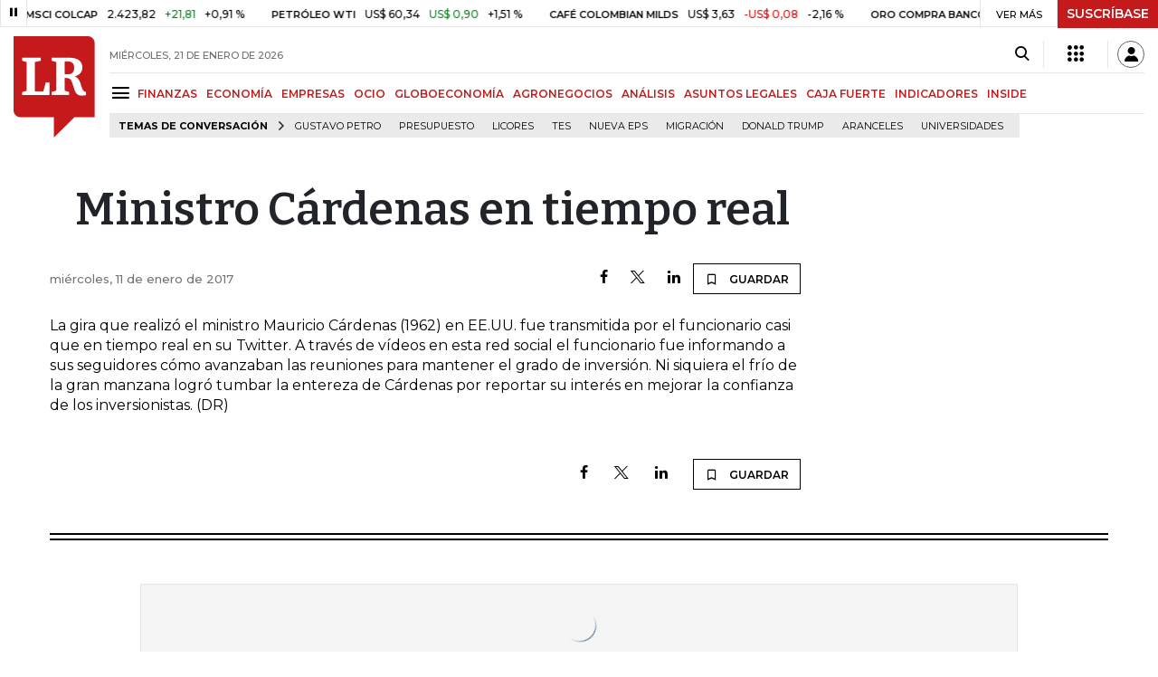

--- FILE ---
content_type: text/html; charset=utf-8
request_url: https://www.larepublica.co/caja-fuerte/ministro-cardenas-en-tiempo-real-2458351
body_size: 13635
content:
<!DOCTYPE html>
<html lang="es">
<head>
	<meta charset="utf-8" />
<meta http-equiv="x-ua-compatible" content="ie=edge">
<meta name="viewport" content="width=device-width, initial-scale=1.0">
<meta name="author" content="Editorial La República S.A.S." />
<meta name="version" content="7.2.3.0" />
<title>Ministro C&#xE1;rdenas en tiempo real</title>
<meta name="description" content=" La gira que realiz&#xF3; el ministro Mauricio C&#xE1;rdenas (1962) en EE.UU. fue transmitida por el funcionario casi que en tiempo real en su Twitter. A trav&#xE9;s de v&#xED;deos en esta red social" />
<meta name="keywords" content="Construcci&#xF3;n, Comercio, Hacienda, Energ&#xED;a y Minas, Ambiente, Educaci&#xF3;n, Salud, Laboral, Agro, Industria, Automotor, Turismo, Transporte, Comunicaciones, Tecnolog&#xED;a, Bolsas, Bancos, Seguros, Moda, Gastronom&#xED;a, Espect&#xE1;culos, Cultura, Entretenimento, Deporte, Judicial, Legislaci&#xF3;n-marcas" />
<meta name="news_keywords" content="Construcci&#xF3;n, Comercio, Hacienda, Energ&#xED;a y Minas, Ambiente, Educaci&#xF3;n, Salud, Laboral, Agro, Industria, Automotor, Turismo, Transporte, Comunicaciones, Tecnolog&#xED;a, Bolsas, Bancos, Seguros, Moda, Gastronom&#xED;a, Espect&#xE1;culos, Cultura, Entretenimento, Deporte, Judicial, Legislaci&#xF3;n-marcas" />
<link href="https://www.larepublica.co/caja-fuerte/ministro-cardenas-en-tiempo-real-2458351" rel="canonical" />
    <link rel="amphtml" href="https://amp.larepublica.co/caja-fuerte/ministro-cardenas-en-tiempo-real-2458351" />

            <meta name="twitter:card" content="summary_large_image" />
            <meta name="twitter:site" content="@larepublica_co" />
            <meta name="twitter:creator" content="@larepublica_co" />
            <meta name="twitter:title" content="Ministro C&#xE1;rdenas en tiempo real" />
            <meta name="twitter:description" content=" La gira que realiz&#xF3; el ministro Mauricio C&#xE1;rdenas (1962) en EE.UU. fue transmitida por el funcionario casi que en tiempo real en su Twitter. A trav&#xE9;s de v&#xED;deos en esta red social" />
            <meta name="twitter:image" content="https://img.lalr.co/images/default-image.png?size=xl&amp;ratio=r40_21" />

    <meta property="og:site_name" content="Diario La República">
    <meta property="og:title" content="Ministro C&#xE1;rdenas en tiempo real" />
    <meta property="og:type" content="article" />
    <meta property="og:url" content="https://www.larepublica.co/caja-fuerte/ministro-cardenas-en-tiempo-real-2458351" />
    <meta property="og:image" content="https://img.lalr.co/images/default-image.png?size=xl&amp;ratio=r40_21&amp;f=jpg" />
    <meta property="og:image:type" content="image/jpeg" />
    <meta property="og:image:alt" content="Ministro C&#xE1;rdenas en tiempo real" />
    <meta property="og:description" content=" La gira que realiz&#xF3; el ministro Mauricio C&#xE1;rdenas (1962) en EE.UU. fue transmitida por el funcionario casi que en tiempo real en su Twitter. A trav&#xE9;s de v..." />
    <meta property="og:locale" content="es_CO" />
    <!--Whatsapp-->
    <meta property="og:image" content="https://img.lalr.co/images/default-image.png?size=sm&amp;ratio=sq&amp;f=jpg" />
    <meta property="og:image:type" content="image/jpeg" />
        <meta property="fb:app_id" content="1571540733171068" />

<link rel="icon" type="image/png" sizes="192x192" href="/__assets/lr/images/favicon/android-icon-192x192.png">
<link rel="icon" type="image/png" sizes="32x32" href="/__assets/lr/images/favicon/favicon-32x32.png">
<link rel="icon" type="image/png" sizes="96x96" href="/__assets/lr/images/favicon/favicon-96x96.png">
<link rel="icon" type="image/png" sizes="16x16" href="/__assets/lr/images/favicon/favicon-16x16.png">
<meta name="msapplication-TileColor" content="#ffffff">
<meta name="msapplication-TileImage" content="/__assets/lr/images/favicon/ms-icon-144x144.png">
<meta name="theme-color" content="#ffffff">
	<meta property="article:published_time" content="01/11/2017 22:16:23 -05:00" />
	<meta property="article:modified_time" content="01/11/2017 22:16:23 -05:00" />
		<meta property="mrf:authors" content="La República" />
		<meta property="mrf:sections" content="Caja Fuerte">
		<meta property="mrf:tags" content="contentType:Caja Fuerte" />


    <script type="application/ld&#x2B;json">
        {"@context":"http://schema.org","@type":"NewsArticle","author":[{"@type":"Person","name":""}],"dateCreated":"2017-01-11T22:16:23","dateModified":"2017-01-11T22:16:23","datePublished":"2017-01-11T22:16:23","headLine":"Ministro Cárdenas en tiempo real","image":{"@type":"ImageObject","url":"https://img.lalr.co/images/default-image.png?size=xl&ratio=r40_21","width":1080,"height":900},"mainEntityOfPage":"https://www.larepublica.co/caja-fuerte/ministro-cardenas-en-tiempo-real-2458351","publisher":{"@type":"Organization","name":"Diario La republica","logo":{"@type":"ImageObject","url":"https://img.lalr.co/images/logolramp.png","width":"600","height":"60"}}};
    </script>

	        <script>
            var adload = new Event('adload');
            dataLayer = [{
                'author': '',
                'section': 'articulo_caja-fuerte',
                'adSection': null,
                'isMobile': false,
                'postId': '2458351',
                'postDateTime': '2017-01-11 22:16:23',
                'isSponsored': false,
                'targetingName': '',
                'targetingId': '2458351'
            }];
        </script>




        <script>
            var eData = {"id":"2458351","origin":"La República","title":"Ministro Cárdenas en tiempo real","description":" La gira que realizó el ministro Mauricio Cárdenas (1962) en EE.UU. fue transmitida por el funcionario casi que en tiempo real en su Twitter. A través de vídeos en esta red social","categories":["Caja Fuerte"],"tags":[],"created":"2017-01-11T22:16:23-05:00","authors":[],"hasWidgets":false,"isSponsored":false,"attachmentCount":0,"relatedCount":0,"hasEmbedMedia":false};
            var eEvent = 'Article Viewed';
            var env = "prod";
        </script>




<!-- Google Tag Manager -->
<script>
    (function(w, d, s, l, i) {
        w[l] = w[l] || []; w[l].push({
            'gtm.start':
                new Date().getTime(), event: 'gtm.js'
        }); var f = d.getElementsByTagName(s)[0],
            j = d.createElement(s), dl = l != 'dataLayer' ? '&l=' + l : ''; j.async = true; j.src =
                'https://www.googletagmanager.com/gtm.js?id=' + i + dl; f.parentNode.insertBefore(j, f);
    })(window, document, 'script', 'dataLayer', 'GTM-P8ZXZGL');
</script>
<!-- End Google Tag Manager -->

	
	
		<link rel="preload" as="style" href="/__assets/lr/a319/css/lr-bootstrap.min.css" />
	
	<link rel="preconnect" href="https://fonts.googleapis.com">
	<link rel="preconnect" href="https://fonts.gstatic.com" crossorigin>
	<link href="https://fonts.googleapis.com/css2?family=Bitter:wght@400;600&family=Montserrat:wght@300;400;500;600;700&display=swap" rel="stylesheet">
	<link href="https://fonts.gstatic.com/s/bitter/v33/rax8HiqOu8IVPmn7f4xp.woff2" rel="preload" as="font" type="font/woff2" crossorigin />
	<link href="/__assets/lr/fonts/v17/lr-iconfont-desktop.woff2" rel="preload" as="font" type="font/woff2" crossorigin>
	
</head>
<body>
	
		<!-- Google Tag Manager (noscript) -->
		<noscript>
			<iframe src="https://www.googletagmanager.com/ns.html?id=GTM-P8ZXZGL"
					height="0" width="0" style="display:none;visibility:hidden"></iframe>
		</noscript>
		<!-- End Google Tag Manager (noscript) -->
	
	<style id="loading-styles">
    .loading-phrases,
    .loading_screen_spinner {
        backface-visibility: hidden;
        perspective: 1000
    }

    @keyframes loading_screen_animation_spinning {
        0% {
            transform: rotate(0)
        }

        100% {
            transform: rotate(360deg)
        }
    }

    @keyframes loading_screen_animation_move {
        0% {
            opacity: 0;
            transform: translate3d(0, 50%, 0)
        }

        18%,
        2% {
            opacity: 1;
            transform: translate3d(0, 0, 0)
        }

        20%,
        40%,
        60%,
        80% {
            opacity: 0
        }

        22%,
        38% {
            opacity: 1;
            transform: translate3d(0, -150%, 0)
        }

        42%,
        58% {
            opacity: 1;
            transform: translate3d(0, -300%, 0)
        }

        62%,
        78% {
            opacity: 1;
            transform: translate3d(0, -450%, 0)
        }

        82%,
        98% {
            opacity: 1;
            transform: translate3d(0, -600%, 0)
        }

        100% {
            opacity: 0;
            transform: translate3d(0, -600%, 0)
        }
    }

    .loading_screen {
        background: linear-gradient(to bottom, #f9f9f9 10%, #eeeff3 100%);
        left: 0;
        height: 100%;
        position: fixed;
        top: 0;
        width: 100%;
        z-index: 10000;
        display: flex !important;
        flex-direction: column;
        justify-content: center;
        align-items: center;
    }

    .loading_screen_spinner {
        height: 52px;
        width: 52px;
        margin: 0 auto;
        display: block;
        animation: loading_screen_animation_spinning .8s linear infinite
    }

    .loading_screen_logo {
        margin-bottom: 3rem;
        width: 60px;
    }

    #principal-html {
        display: none;
    }
</style>
<div class="loading_screen">
    <div class="loading_screen_logo_wrapper">
        <img width="60"
             height="74"
             alt="La República"
             class="loading_screen_logo"
             src="[data-uri]" />

    </div>
    <div class="loading_screen_center">
        <img alt="."
             width="52"
             height="52"
             class="loading_screen_spinner"
             src="[data-uri]" />
    </div>
</div>
<script>
    var lrLoad = new Event('lrload');
    var loadingRemoved = false;
    var cleanLoading = function () {
        if (!loadingRemoved) {
            loadingRemoved = true;
            document.dispatchEvent(lrLoad);
            document.getElementById('loading-styles').remove();
            document.getElementsByClassName('loading_screen')[0].remove();
        }
    }
    window.addEventListener("load", function () {
        document.dispatchEvent(lrLoad);
    });
</script>
<noscript>
    <style>
        #principal-html {
            display: block;
        }

        .loading_screen {
            display: none;
        }
    </style>
</noscript>
	<div id="principal-html">
		<header id="vue-header" class="" data-mrf-recirculation="Header">
    <div class="container-fluid p-0">
        <div class="header-trade" data-epica-module-name="Banner Indicadores">
            <quote-header-banner ></quote-header-banner>
            <a v-if="hasLoaded && ((user && !user.isSubscriber) || !user)" href="https://suscripciones.larepublica.co/?utm_source=landingLR&utm_medium=botonSuscripcion&utm_id=laRepublica" target="_blank" rel="noopener" class="suscribe">SUSCRÍBASE</a>
        </div>

            <div class="header-top d-flex flex-row" data-epica-module-name="Header">
                        <a href="/" title="La República"><i class="icon-logo-base-lr-small"></i></a>

                <div class="flex-grow-1 ml-3">
                    <div class="conteiner-right">
                        <div class="d-flex align-items-center top-header">
                            <div class="flex-grow-1"><span class="datetoday">MI&#xC9;RCOLES, 21 DE ENERO DE 2026</span></div>
                            <div class="icons">
                                <div><button aria-label="Search" title="Buscador" type="button" @click="searchBoxIsOpen = true"><i class="icon-search"></i></button></div>
                                <menu-lr-plus-header></menu-lr-plus-header>
                                <user-header-button></user-header-button>
                            </div>
                        </div>
                    </div>
                    <div class="main-menu d-flex flex-row">
                        <div id="menuToggle">
                            <button aria-label="Menu" class="menu-button" @click="showMenu()"><i title="Menú principal" class="icon-menu"></i></button>
                        </div>
                            <div class="menu-item"><a href="https://www.larepublica.co/finanzas" >FINANZAS</a></div>
                            <div class="menu-item"><a href="https://www.larepublica.co/economia" >ECONOM&#xCD;A</a></div>
                            <div class="menu-item"><a href="https://www.larepublica.co/empresas" >EMPRESAS</a></div>
                            <div class="menu-item"><a href="https://www.larepublica.co/ocio" >OCIO</a></div>
                            <div class="menu-item"><a href="https://www.larepublica.co/globoeconomia" >GLOBOECONOM&#xCD;A</a></div>
                            <div class="menu-item"><a href="https://www.agronegocios.co" target='_blank' rel='noopener'>AGRONEGOCIOS</a></div>
                            <div class="menu-item"><a href="https://www.larepublica.co/analisis" >AN&#xC1;LISIS</a></div>
                            <div class="menu-item"><a href="https://www.asuntoslegales.com.co" target='_blank' rel='noopener'>ASUNTOS LEGALES</a></div>
                            <div class="menu-item"><a href="https://www.larepublica.co/caja-fuerte" >CAJA FUERTE</a></div>
                            <div class="menu-item"><a href="https://www.larepublica.co/indicadores-economicos" >INDICADORES</a></div>
                            <div class="menu-item"><a href="https://www.larepublica.co/inside" >INSIDE</a></div>
                    </div>

                        <div class="d-flex">
        <ul class="tags">
            <li><span>TEMAS DE CONVERSACIÓN</span><i class="icon-arrow-right"></i></li>
                <li><a href="https://www.larepublica.co/gustavo-petro">Gustavo Petro</a></li>
                <li><a href="https://www.larepublica.co/presupuesto">Presupuesto</a></li>
                <li><a href="https://www.larepublica.co/licores">Licores</a></li>
                <li><a href="https://www.larepublica.co/tes">TES</a></li>
                <li><a href="https://www.larepublica.co/nueva-eps">Nueva Eps</a></li>
                <li><a href="https://www.larepublica.co/migracion">Migraci&#xF3;n</a></li>
                <li><a href="https://www.larepublica.co/donald-trump">Donald Trump</a></li>
                <li><a href="https://www.larepublica.co/aranceles">Aranceles</a></li>
                <li><a href="https://www.larepublica.co/universidades">Universidades</a></li>
        </ul>
    </div>

                </div>

            </div>

        <live-banner ></live-banner>
                <banner-elections-2023></banner-elections-2023>

            <div id="ha-header" class="ha-header header-fixed fixed-top" v-bind:class="{show : isHeaderFixed}" data-epica-module-name="Header Fijo" data-mrf-recirculation="Header">
                <div class="d-flex align-items-center">
                        <a href="/" title="La República"><i class="icon-logo-base-lr-small"></i></a>
                    <div id="menuToggle">
                        <button class="menu-button" title="Menú principal" aria-label="Menu" @click="showMenu()"><i title="Menú principal" class="icon-menu"></i></button>
                    </div>
                    <div class="main-menu d-flex flex-row ml-3">
                                <h2 class="caja-fuerteSect">
                                        <a href="/">INICIO</a>
                                </h2>
                                <h2 class="caja-fuerteSect">
                                        <a href="https://www.larepublica.co/caja-fuerte">CAJA FUERTE</a>
                                </h2>
                                <h1 class="caja-fuerteSect">
                                        <i>Ministro Cárdenas en tiempo real</i>
                                </h1>
                            <div class="shareSaveHeader align-items-center text-right show">
        <a href="https://www.facebook.com/dialog/feed?app_id=1571540733171068&amp;display=popup&amp;link=https://www.larepublica.co/caja-fuerte/ministro-cardenas-en-tiempo-real-2458351&amp;redirect_uri=https://www.larepublica.co/caja-fuerte/ministro-cardenas-en-tiempo-real-2458351&amp;picture=https://img.lalr.co/images/default-image.png?size=md&amp;description=&amp;name=Ministro C&#xE1;rdenas en tiempo real" class="mr-4" title="Facebook"><i class="icon-facebook"></i></a>
        <a href="https://twitter.com/share?source=tweetbutton&amp;text=Ministro&#x2B;C%C3%A1rdenas&#x2B;en&#x2B;tiempo&#x2B;real&amp;url=https://www.larepublica.co/caja-fuerte/ministro-cardenas-en-tiempo-real-2458351&amp;via=larepublica_co" target="_blank" rel="noopener" title="Twitter" class="mr-4"><i class="icon-twitter"></i></a>
        <a href="https://www.linkedin.com/shareArticle?mini=true&amp;url=https://www.larepublica.co/caja-fuerte/ministro-cardenas-en-tiempo-real-2458351&amp;title=Ministro C&#xE1;rdenas en tiempo real&amp;summary=&amp;source=https://www.larepublica.co" class="mr-4" title="Linkenid"><i class="icon-linkedin"></i></a>
    </div>

                    </div>
                    <div class="flex-grow-1"></div>
                    <div class="conteiner-right">
                        <div class="d-flex align-items-center top-header">
                            <div><button type="button" title="Buscador" aria-label="Search" @click="searchBoxIsOpen = true"><i class="icon-search"></i></button></div>
                            <menu-lr-plus-header></menu-lr-plus-header>
                            <user-header-button></user-header-button>
                        </div>
                    </div>
                </div>


        <live-banner ></live-banner>
                    <banner-elections-2023></banner-elections-2023>
            </div>
        <nav class="nav-top" title="Menú principal" v-bind:class="{show : isMenuShow}" data-epica-module-name="Men&#xFA; Lateral" data-mrf-recirculation="Men&#xFA; Lateral">
            <button class="close-menu" aria-label="Close" @click="closeMenu()"><i class="icon-close"></i></button>
            <div class="logomenu">
                    <a href="/" title="La República"><i class="icon-logo-base-lr-small"></i></a>
                <div class="user-name" v-if="user">
                    <div :title="user.completeName" v-html="user.printName"></div>
                    <a @click="logout()" class="logout">Cerrar Sesión</a>
                </div>
            </div>
            <div class="listmenu">
                <ul class="access text-center" v-if="hasLoaded">
                    <template v-if="user">
                        <li v-if="!user.isSubscriber">
                            <div class="susbribe">
                                <a href="https://suscripciones.larepublica.co/?utm_source=landingLR&utm_medium=botonSuscripcion&utm_id=laRepublica" target="_blank" rel="noopener">SUSCRÍBASE</a>
                            </div>
                        </li>
                    </template>
                    <template v-else>
                        <li>
                            <div class="login">
                                <a @click="login()">
                                    <i class="icon-user"></i>INICIAR SESIÓN
                                </a>
                            </div>
                        </li>
                        <li>
                            <div class="suscribe">
                                <a href="https://suscripciones.larepublica.co/?utm_source=landingLR&utm_medium=botonSuscripcion&utm_id=laRepublica" target="_blank" rel="noopener">SUSCRÍBASE</a>
                            </div>
                        </li>
                    </template>
                </ul>

                <ul class="vertical menu">
                        <li class="news"><a class="menu-item finanzasSect"  href="https://www.larepublica.co/finanzas">FINANZAS</a></li>
                        <li class="news"><a class="menu-item economiaSect"  href="https://www.larepublica.co/economia">ECONOM&#xCD;A</a></li>
                        <li class="news"><a class="menu-item empresasSect"  href="https://www.larepublica.co/empresas">EMPRESAS</a></li>
                        <li class="news"><a class="menu-item ocioSect"  href="https://www.larepublica.co/ocio">OCIO</a></li>
                        <li class="news"><a class="menu-item globoeconomiaSect"  href="https://www.larepublica.co/globoeconomia">GLOBOECONOM&#xCD;A</a></li>
                        <li class="news"><a class="menu-item agronegociosSect" target='_blank' rel='noopener' href="https://www.agronegocios.co">AGRONEGOCIOS</a></li>
                        <li class="news"><a class="menu-item analisisSect"  href="https://www.larepublica.co/analisis">AN&#xC1;LISIS</a></li>
                        <li class="news"><a class="menu-item asuntos-legalesSect" target='_blank' rel='noopener' href="https://www.asuntoslegales.com.co">ASUNTOS LEGALES</a></li>
                        <li class="news"><a class="menu-item caja-fuerteSect"  href="https://www.larepublica.co/caja-fuerte">CAJA FUERTE</a></li>
                        <li class="news"><a class="menu-item directorio-empresarialSect" target='_blank' rel='noopener' href="https://empresas.larepublica.co/">DIRECTORIO EMPRESARIAL</a></li>
                    <li class="space"></li>
                        <li class="news"><a class="menu-item consumoSect"  href="https://www.larepublica.co/consumo">CONSUMO</a></li>
                        <li class="news"><a class="menu-item alta-gerenciaSect"  href="https://www.larepublica.co/alta-gerencia">ALTA GERENCIA</a></li>
                        <li class="news"><a class="menu-item finanzas-personalesSect"  href="https://www.larepublica.co/finanzas-personales">FINANZAS PERSONALES</a></li>
                        <li class="news"><a class="menu-item infraestructuraSect"  href="https://www.larepublica.co/infraestructura">INFRAESTRUCTURA</a></li>
                        <li class="news"><a class="menu-item internet-economySect"  href="https://www.larepublica.co/internet-economy">INTERNET ECONOMY</a></li>
                        <li class="news"><a class="menu-item responsabilidad-socialSect"  href="https://www.larepublica.co/responsabilidad-social">RESPONSABILIDAD SOCIAL</a></li>
                        <li class="news"><a class="menu-item salud-ejecutivaSect"  href="https://www.larepublica.co/salud-ejecutiva">SALUD EJECUTIVA</a></li>
                    <li class="space"></li>
                        <li class="news"><a class="menu-item eventosSect"  href="https://www.larepublica.co/foros">EVENTOS</a></li>
                        <li class="news"><a class="menu-item especialesSect"  href="https://www.larepublica.co/especiales">ESPECIALES</a></li>
                        <li class="news"><a class="menu-item comunidad-empresarialSect"  href="https://www.larepublica.co/comunidad-empresarial">COMUNIDAD EMPRESARIAL</a></li>
                        <li class="news"><a class="menu-item socialesSect"  href="https://www.larepublica.co/sociales">SOCIALES</a></li>
                        <li class="news"><a class="menu-item indicadoresSect"  href="https://www.larepublica.co/indicadores-economicos">INDICADORES</a></li>
                        <li class="news"><a class="menu-item insideSect"  href="https://www.larepublica.co/inside">INSIDE</a></li>
                        <li class="news"><a class="menu-item podcastSect"  href="https://www.larepublica.co/podcast">PODCAST</a></li>
                        <li class="news"><a class="menu-item videosSect"  href="https://www.larepublica.co/videos">VIDEOS</a></li>
                        <li class="news"><a class="menu-item obituariosSect"  href="https://www.larepublica.co/obituarios">OBITUARIOS</a></li>
                </ul>
            </div>
        </nav>
        <div class="opacity-menu" @click="closeMenu()" v-bind:class="{show : isMenuShow}"></div>
        <cookies-banner cookies-policy-url="https://www.larepublica.co/politica-de-cookies"></cookies-banner>
    </div>
    <search-box :is-open="searchBoxIsOpen" @closed="searchBoxIsOpen = false" @opened="searchBoxIsOpen = true"></search-box>
</header>

		<div id="vue-container" :class="{'live-on': liveOn}">
			
<div class="text-center mb-4 mt-4">
	<div id="div-gpt-ad-74" class="ad banner"></div>
</div>

<div class="container post post-caja-fuerte" data-epica-module-name="Caja Fuerte">
	<div class="d-flex mb-4 more-news">
		<div class="flex-grow-1 mr-4" id="sticky-anchor-1" data-mrf-recirculation="Cuerpo Noticia">
			<div class="wrap-caja-fuerte mb-5 post-wrapper">
				<h2>Ministro Cárdenas en tiempo real</h2>
				<div class="d-flex align-items-center mb-4">
					<span class="date">mi&#xE9;rcoles, 11 de enero de 2017</span>
					<div class="flex-grow-1"></div>
					    <div class="shareSave align-items-center text-right">
        <a href="https://www.facebook.com/dialog/feed?app_id=1571540733171068&amp;display=popup&amp;link=https://www.larepublica.co/caja-fuerte/ministro-cardenas-en-tiempo-real-2458351&amp;redirect_uri=https://www.larepublica.co/caja-fuerte/ministro-cardenas-en-tiempo-real-2458351&amp;picture=https://img.lalr.co/images/default-image.png?size=md&amp;description=&amp;name=Ministro C&#xE1;rdenas en tiempo real" class="mr-4" title="Facebook"><i class="icon-facebook"></i></a>
        <a href="https://twitter.com/share?source=tweetbutton&amp;text=Ministro&#x2B;C%C3%A1rdenas&#x2B;en&#x2B;tiempo&#x2B;real&amp;url=https://www.larepublica.co/caja-fuerte/ministro-cardenas-en-tiempo-real-2458351&amp;via=larepublica_co" target="_blank" rel="noopener" class="mr-4" title="Twitter"><i class="icon-twitter"></i></a>
        <a href="https://www.linkedin.com/shareArticle?mini=true&amp;url=https://www.larepublica.co/caja-fuerte/ministro-cardenas-en-tiempo-real-2458351&amp;title=Ministro C&#xE1;rdenas en tiempo real&amp;summary=&amp;source=https://www.larepublica.co" class="mr-4" title="Linkedin"><i class="icon-linkedin"></i></a>
        <favorite-add-button :id="postInfo.id" :title="postInfo.title"
                             @modal="openSubscribeModal = true"></favorite-add-button>
    </div>

				</div>

				<p>La gira que realizó el ministro Mauricio Cárdenas (1962) en EE.UU. fue transmitida por el funcionario casi que en tiempo real en su Twitter. A través de vídeos en esta red social el funcionario fue informando a sus seguidores cómo avanzaban las reuniones para mantener el grado de inversión. Ni siquiera el frío de la gran manzana logró tumbar la entereza de Cárdenas por reportar su interés en mejorar la confianza de los inversionistas. (DR)</p>

			</div>
			<div>    <div class="shareSave align-items-center text-right">
        <a href="https://www.facebook.com/dialog/feed?app_id=1571540733171068&amp;display=popup&amp;link=https://www.larepublica.co/caja-fuerte/ministro-cardenas-en-tiempo-real-2458351&amp;redirect_uri=https://www.larepublica.co/caja-fuerte/ministro-cardenas-en-tiempo-real-2458351&amp;picture=https://img.lalr.co/images/default-image.png?size=md&amp;description=&amp;name=Ministro C&#xE1;rdenas en tiempo real" class="mr-4" title="Facebook"><i class="icon-facebook"></i></a>
        <a href="https://twitter.com/share?source=tweetbutton&amp;text=Ministro&#x2B;C%C3%A1rdenas&#x2B;en&#x2B;tiempo&#x2B;real&amp;url=https://www.larepublica.co/caja-fuerte/ministro-cardenas-en-tiempo-real-2458351&amp;via=larepublica_co" target="_blank" rel="noopener" class="mr-4" title="Twitter"><i class="icon-twitter"></i></a>
        <a href="https://www.linkedin.com/shareArticle?mini=true&amp;url=https://www.larepublica.co/caja-fuerte/ministro-cardenas-en-tiempo-real-2458351&amp;title=Ministro C&#xE1;rdenas en tiempo real&amp;summary=&amp;source=https://www.larepublica.co" class="mr-4" title="Linkedin"><i class="icon-linkedin"></i></a>
        <favorite-add-button :id="postInfo.id" :title="postInfo.title"
                             @modal="openSubscribeModal = true"></favorite-add-button>
    </div>
</div>
		</div>
		<div class="sideBar">
			<div id="sticky-anchor-2">
				<div class="robapagina">
					<div id="div-gpt-ad-75" class="ad medium-rectangle"></div>
				</div>
			</div>
		</div>
	</div>
	<div class="divider mt-6 mb-6"></div>
	<interest-news epica-module="Noticias de Su Inter&#xE9;s"></interest-news>
	<div class="row">
		<div class="col top_banner">
			<div id="div-gpt-ad-76" class="ad banner"></div>
		</div>
	</div>
	<div class="row mt-6 mb-5">
		<div class="col-3 Tends-Vertical">
			<div class="containerMostViewed">
				<trends></trends>
			</div>
		</div>
		    <div class="col-9" data-epica-module-name="M&#xE1;s de Secci&#xF3;n" data-mrf-recirculation="M&#xE1;s de Caja Fuerte">
        <div class="same-section">
            <div class="title-section caja-fuerteSect">
                <h2 class="heading-title-sect text-center"><span>M&#xC1;S DE CAJA FUERTE</span></h2>
            </div>

        <div class="row news H_img_V_Title_Lead m-0">
            <div class="col-5 pl-0 pr-3">
                <a href="https://www.larepublica.co/caja-fuerte/trump-y-su-gabinete-con-los-pies-en-el-artico-4308756">
                        <div class="img-wrap">
        <img data-src="https://img.lalr.co/cms/2026/01/20153313/00_1080x900-Trump_Greenland.jpg?size=xs"
         class="lazyload"
         data-srcset="https://img.lalr.co/cms/2026/01/20153313/00_1080x900-Trump_Greenland.jpg?size=sm 288w, https://img.lalr.co/cms/2026/01/20153313/00_1080x900-Trump_Greenland.jpg?size=sm 336w, https://img.lalr.co/cms/2026/01/20153313/00_1080x900-Trump_Greenland.jpg?size=sm 480w, https://img.lalr.co/cms/2026/01/20153313/00_1080x900-Trump_Greenland.jpg?size=md 768w, https://img.lalr.co/cms/2026/01/20153313/00_1080x900-Trump_Greenland.jpg?size=xl 1200w"
         src="data:image/svg+xml,%3Csvg xmlns='http://www.w3.org/2000/svg' viewBox='0 0 1080 900'%3E%3C/svg%3E" width="1080" height="900"
         sizes="(max-width: 575px) 100vw, (max-width: 767px) 50vw, (max-width: 1200px) 25vw, 336px"
         data-description=""
         data-caption=""
         data-original="https://img.lalr.co/cms/2026/01/20153313/00_1080x900-Trump_Greenland.jpg"
         title="00_1080x900-Trump_Greenland" />
    </div>

                </a>
            </div>
            <div class="col-7 pl-3 pr-3">
                <a href="https://www.larepublica.co/caja-fuerte/trump-y-su-gabinete-con-los-pies-en-el-artico-4308756" class="kicker caja-fuerteSect">Caja Fuerte</a>
                <span class="date-news">21/01/2026</span>
                <h2 class="tt">
                    <a href="https://www.larepublica.co/caja-fuerte/trump-y-su-gabinete-con-los-pies-en-el-artico-4308756" class="caja-fuerteSect">Trump y su gabinete, con los pies en el Ártico</a>
                </h2>
                <p></p>
            </div>
        </div>

        <div class="row news H_img_V_Title_Lead m-0">
            <div class="col-5 pl-0 pr-3">
                <a href="https://www.larepublica.co/caja-fuerte/el-adios-del-ultimo-gran-couturier-4307968">
                        <div class="img-wrap">
        <img data-src="https://img.lalr.co/cms/2026/01/19143323/00_1080x900-2026-01-19T170950Z_1565883205_RC2H4JA4T2QL_RTRMADP_3_PEOPLE-VALENTINO.jpg?size=xs"
         class="lazyload"
         data-srcset="https://img.lalr.co/cms/2026/01/19143323/00_1080x900-2026-01-19T170950Z_1565883205_RC2H4JA4T2QL_RTRMADP_3_PEOPLE-VALENTINO.jpg?size=sm 288w, https://img.lalr.co/cms/2026/01/19143323/00_1080x900-2026-01-19T170950Z_1565883205_RC2H4JA4T2QL_RTRMADP_3_PEOPLE-VALENTINO.jpg?size=sm 336w, https://img.lalr.co/cms/2026/01/19143323/00_1080x900-2026-01-19T170950Z_1565883205_RC2H4JA4T2QL_RTRMADP_3_PEOPLE-VALENTINO.jpg?size=sm 480w, https://img.lalr.co/cms/2026/01/19143323/00_1080x900-2026-01-19T170950Z_1565883205_RC2H4JA4T2QL_RTRMADP_3_PEOPLE-VALENTINO.jpg?size=md 768w, https://img.lalr.co/cms/2026/01/19143323/00_1080x900-2026-01-19T170950Z_1565883205_RC2H4JA4T2QL_RTRMADP_3_PEOPLE-VALENTINO.jpg?size=xl 1200w"
         src="data:image/svg+xml,%3Csvg xmlns='http://www.w3.org/2000/svg' viewBox='0 0 1080 900'%3E%3C/svg%3E" width="1080" height="900"
         sizes="(max-width: 575px) 100vw, (max-width: 767px) 50vw, (max-width: 1200px) 25vw, 336px"
         data-description=""
         data-caption=""
         data-original="https://img.lalr.co/cms/2026/01/19143323/00_1080x900-2026-01-19T170950Z_1565883205_RC2H4JA4T2QL_RTRMADP_3_PEOPLE-VALENTINO.jpg"
         title="00_1080x900-2026-01-19T170950Z_1565883205_RC2H4JA4T2QL_RTRMADP_3_PEOPLE-VALENTINO" />
    </div>

                </a>
            </div>
            <div class="col-7 pl-3 pr-3">
                <a href="https://www.larepublica.co/caja-fuerte/el-adios-del-ultimo-gran-couturier-4307968" class="kicker caja-fuerteSect">Caja Fuerte</a>
                <span class="date-news">20/01/2026</span>
                <h2 class="tt">
                    <a href="https://www.larepublica.co/caja-fuerte/el-adios-del-ultimo-gran-couturier-4307968" class="caja-fuerteSect">El adiós del último gran couturier</a>
                </h2>
                <p></p>
            </div>
        </div>

        <div class="row news H_img_V_Title_Lead m-0">
            <div class="col-5 pl-0 pr-3">
                <a href="https://www.larepublica.co/caja-fuerte/las-mujeres-viven-en-promedio-mas-que-los-hombres-pero-4307278">
                        <div class="img-wrap">
        <img data-src="https://img.lalr.co/cms/2026/01/17133645/Contra_lunes_19012026_1080x900.jpg?size=xs"
         class="lazyload"
         data-srcset="https://img.lalr.co/cms/2026/01/17133645/Contra_lunes_19012026_1080x900.jpg?size=sm 288w, https://img.lalr.co/cms/2026/01/17133645/Contra_lunes_19012026_1080x900.jpg?size=sm 336w, https://img.lalr.co/cms/2026/01/17133645/Contra_lunes_19012026_1080x900.jpg?size=sm 480w, https://img.lalr.co/cms/2026/01/17133645/Contra_lunes_19012026_1080x900.jpg?size=md 768w, https://img.lalr.co/cms/2026/01/17133645/Contra_lunes_19012026_1080x900.jpg?size=xl 1200w"
         src="data:image/svg+xml,%3Csvg xmlns='http://www.w3.org/2000/svg' viewBox='0 0 1080 900'%3E%3C/svg%3E" width="1080" height="900"
         sizes="(max-width: 575px) 100vw, (max-width: 767px) 50vw, (max-width: 1200px) 25vw, 336px"
         data-description=""
         data-caption=""
         data-original="https://img.lalr.co/cms/2026/01/17133645/Contra_lunes_19012026_1080x900.jpg"
         title="Contra_lunes_19012026_1080x900" />
    </div>

                </a>
            </div>
            <div class="col-7 pl-3 pr-3">
                <a href="https://www.larepublica.co/caja-fuerte/las-mujeres-viven-en-promedio-mas-que-los-hombres-pero-4307278" class="kicker caja-fuerteSect">Caja Fuerte</a>
                <span class="date-news">19/01/2026</span>
                <h2 class="tt">
                    <a href="https://www.larepublica.co/caja-fuerte/las-mujeres-viven-en-promedio-mas-que-los-hombres-pero-4307278" class="caja-fuerteSect">Las mujeres viven en promedio más que los hombres, pero...</a>
                </h2>
                <p></p>
            </div>
        </div>
            <div class="row">
                <div class="col">
                    <div class="button"><a href="https://www.larepublica.co/caja-fuerte" class="btn defaultSect">MÁS CAJA FUERTE</a></div>
                </div>
            </div>
        </div>
    </div>

	</div>
	<div class="row">
		<div class="col top_banner">
			<div id="div-gpt-ad-77" class="ad banner"></div>
		</div>
	</div>

	    <div class="mas-la-republica mb-6" data-epica-module-name="M&#xE1;s de La Rep&#xFA;blica" data-mrf-recirculation="M&#xE1;s de La Rep&#xFA;blica">
        <div class="title-section">
            <h3 class="heading-title analisisSect">
                MÁS DE LA REPÚBLICA
            </h3>
        </div>
        <div class="row mt-4 row-cols-3">
                <div class="col mb-3">
<div class="row H_Img_V_Title_Center mb-3">
    <div class="col-5 pr-0">
            <div class="img-wrap">
        <img data-src="https://img.lalr.co/cms/2026/01/19164631/globo_ia_educacion_p11_1080x900.jpg?size=sm"
         class="lazyload"
         data-srcset="https://img.lalr.co/cms/2026/01/19164631/globo_ia_educacion_p11_1080x900.jpg?size=sm 288w, https://img.lalr.co/cms/2026/01/19164631/globo_ia_educacion_p11_1080x900.jpg?size=sm 336w, https://img.lalr.co/cms/2026/01/19164631/globo_ia_educacion_p11_1080x900.jpg?size=sm 480w, https://img.lalr.co/cms/2026/01/19164631/globo_ia_educacion_p11_1080x900.jpg?size=md 768w, https://img.lalr.co/cms/2026/01/19164631/globo_ia_educacion_p11_1080x900.jpg?size=xl 1200w"
         src="data:image/svg+xml,%3Csvg xmlns='http://www.w3.org/2000/svg' viewBox='0 0 1080 900'%3E%3C/svg%3E" width="1080" height="900"
         alt="Ocde alerta de un aumento acelerado del uso de la IA generativa en entornos educativos"
         sizes="288px"
         data-description=""
         data-caption="Gr&#xE1;fico LR"
         data-original="https://img.lalr.co/cms/2026/01/19164631/globo_ia_educacion_p11_1080x900.jpg"
         title="Ocde alerta de un aumento acelerado del uso de la IA generativa en entornos educativos" />
    </div>

    </div>
    <div class="col-7 mt-0">
        <a href="https://www.larepublica.co/globoeconomia/ocde-alerta-de-un-aumento-acelerado-del-uso-de-la-ia-generativa-en-entornos-educativos-4308026" class="kicker globoeconomiaSect">Educaci&#xF3;n</a>
        <span class="date-news">20/01/2026</span>
        <h2 class="tt">
            <a href="https://www.larepublica.co/globoeconomia/ocde-alerta-de-un-aumento-acelerado-del-uso-de-la-ia-generativa-en-entornos-educativos-4308026" class="globoeconomiaSect">Ocde alerta de un aumento acelerado de la IA generativa en entornos educativos</a>
        </h2>
    </div>
</div></div>
                <div class="col mb-3">
<div class="row H_Img_V_Title_Center mb-3">
    <div class="col-5 pr-0">
            <div class="img-wrap">
        <img data-src="https://img.lalr.co/cms/2026/01/21073948/WEB_Eco_MinistroIgualdad.jpg?size=sm"
         class="lazyload"
         data-srcset="https://img.lalr.co/cms/2026/01/21073948/WEB_Eco_MinistroIgualdad.jpg?size=sm 288w, https://img.lalr.co/cms/2026/01/21073948/WEB_Eco_MinistroIgualdad.jpg?size=sm 336w, https://img.lalr.co/cms/2026/01/21073948/WEB_Eco_MinistroIgualdad.jpg?size=sm 480w, https://img.lalr.co/cms/2026/01/21073948/WEB_Eco_MinistroIgualdad.jpg?size=md 768w, https://img.lalr.co/cms/2026/01/21073948/WEB_Eco_MinistroIgualdad.jpg?size=xl 1200w"
         src="data:image/svg+xml,%3Csvg xmlns='http://www.w3.org/2000/svg' viewBox='0 0 1080 900'%3E%3C/svg%3E" width="1080" height="900"
         alt="Duraci&#xF3;n de un ministro de la Igualdad"
         sizes="288px"
         data-description="Duraci&#xF3;n de un ministro de la Igualdad"
         data-caption="Gr&#xE1;fico LR"
         data-original="https://img.lalr.co/cms/2026/01/21073948/WEB_Eco_MinistroIgualdad.jpg"
         title="Duraci&#xF3;n de un ministro de la Igualdad" />
    </div>

    </div>
    <div class="col-7 mt-0">
        <a href="https://www.larepublica.co/economia/desde-2023-el-promedio-de-duracion-de-un-ministro-de-igualdad-es-de-nueve-meses-4309036" class="kicker economiaSect">Hacienda</a>
        <span class="date-news">21/01/2026</span>
        <h2 class="tt">
            <a href="https://www.larepublica.co/economia/desde-2023-el-promedio-de-duracion-de-un-ministro-de-igualdad-es-de-nueve-meses-4309036" class="economiaSect">Desde 2023, el promedio de duración de un ministro de Igualdad es de nueve meses</a>
        </h2>
    </div>
</div></div>
                <div class="col mb-3">
<div class="row H_Img_V_Title_Center mb-3">
    <div class="col-5 pr-0">
            <div class="img-wrap">
        <img data-src="https://img.lalr.co/cms/2026/01/20073845/dolar-39.jpg?size=sm"
         class="lazyload"
         data-srcset="https://img.lalr.co/cms/2026/01/20073845/dolar-39.jpg?size=sm 288w, https://img.lalr.co/cms/2026/01/20073845/dolar-39.jpg?size=sm 336w, https://img.lalr.co/cms/2026/01/20073845/dolar-39.jpg?size=sm 480w, https://img.lalr.co/cms/2026/01/20073845/dolar-39.jpg?size=md 768w, https://img.lalr.co/cms/2026/01/20073845/dolar-39.jpg?size=xl 1200w"
         src="data:image/svg+xml,%3Csvg xmlns='http://www.w3.org/2000/svg' viewBox='0 0 1080 900'%3E%3C/svg%3E" width="1080" height="900"
         sizes="288px"
         data-description="D&#xF3;lar hoy"
         data-caption="Gr&#xE1;fico LR"
         data-original="https://img.lalr.co/cms/2026/01/20073845/dolar-39.jpg"
         title="D&#xF3;lar hoy" />
    </div>

    </div>
    <div class="col-7 mt-0">
        <a href="https://www.larepublica.co/finanzas/precio-del-dolar-y-petroleo-hoy-de-20-enero-de-2026-4308356" class="kicker finanzasSect">Bolsas </a>
        <span class="date-news">20/01/2026</span>
        <h2 class="tt">
            <a href="https://www.larepublica.co/finanzas/precio-del-dolar-y-petroleo-hoy-de-20-enero-de-2026-4308356" class="finanzasSect">El dólar cerró a la baja por nuevas tensiones comerciales entre EE.UU. y Europa</a>
        </h2>
    </div>
</div></div>
                <div class="col mb-3">
<div class="row H_Img_V_Title_Center mb-3">
    <div class="col-5 pr-0">
            <div class="img-wrap">
        <img data-src="https://img.lalr.co/cms/2026/01/21082556/r-1.jpg?size=sm"
         class="lazyload"
         data-srcset="https://img.lalr.co/cms/2026/01/21082556/r-1.jpg?size=sm 288w, https://img.lalr.co/cms/2026/01/21082556/r-1.jpg?size=sm 336w, https://img.lalr.co/cms/2026/01/21082556/r-1.jpg?size=sm 480w, https://img.lalr.co/cms/2026/01/21082556/r-1.jpg?size=md 768w, https://img.lalr.co/cms/2026/01/21082556/r-1.jpg?size=xl 1200w"
         src="data:image/svg+xml,%3Csvg xmlns='http://www.w3.org/2000/svg' viewBox='0 0 1080 900'%3E%3C/svg%3E" width="1080" height="900"
         alt="Harry Jos&#xE9; Canedo"
         sizes="288px"
         data-description="Harry Jos&#xE9; Canedo"
         data-caption=""
         data-original="https://img.lalr.co/cms/2026/01/21082556/r-1.jpg"
         title="Harry Jos&#xE9; Canedo" />
    </div>

    </div>
    <div class="col-7 mt-0">
        <a href="https://www.larepublica.co/ocio/el-beisbolista-colombiano-que-firmo-con-un-gigante-de-las-grandes-ligas-boston-red-4309129" class="kicker ocioSect">Deportes</a>
        <span class="date-news">21/01/2026</span>
        <h2 class="tt">
            <a href="https://www.larepublica.co/ocio/el-beisbolista-colombiano-que-firmo-con-un-gigante-de-las-grandes-ligas-boston-red-4309129" class="ocioSect">El beisbolista colombiano que firmó con un gigante de las Grandes Ligas, Boston Red</a>
        </h2>
    </div>
</div></div>
                <div class="col mb-3">
<div class="row H_Img_V_Title_Center mb-3">
    <div class="col-5 pr-0">
            <div class="img-wrap">
        <img data-src="https://img.lalr.co/cms/2026/01/20115927/Juan-de-Bedout.jpg?size=sm"
         class="lazyload"
         data-srcset="https://img.lalr.co/cms/2026/01/20115927/Juan-de-Bedout.jpg?size=sm 288w, https://img.lalr.co/cms/2026/01/20115927/Juan-de-Bedout.jpg?size=sm 336w, https://img.lalr.co/cms/2026/01/20115927/Juan-de-Bedout.jpg?size=sm 480w, https://img.lalr.co/cms/2026/01/20115927/Juan-de-Bedout.jpg?size=md 768w, https://img.lalr.co/cms/2026/01/20115927/Juan-de-Bedout.jpg?size=xl 1200w"
         src="data:image/svg+xml,%3Csvg xmlns='http://www.w3.org/2000/svg' viewBox='0 0 1080 900'%3E%3C/svg%3E" width="1080" height="900"
         alt="Juan de Bedout, padre de una de las ni&#xF1;as envenenadas con talio"
         sizes="288px"
         data-description="Juan de Bedout, padre de una de las ni&#xF1;as envenenadas con talio"
         data-caption="The European"
         data-original="https://img.lalr.co/cms/2026/01/20115927/Juan-de-Bedout.jpg"
         title="Juan de Bedout, padre de una de las ni&#xF1;as envenenadas con talio" />
    </div>

    </div>
    <div class="col-7 mt-0">
        <a href="https://www.asuntoslegales.com.co/actualidad/avanza-investigacion-por-envenenamiento-con-talio-con-declaracion-de-nuevo-testigo-4308622" class="kicker actualidadSect">Judicial</a>
        <span class="date-news">20/01/2026</span>
        <h2 class="tt">
            <a href="https://www.asuntoslegales.com.co/actualidad/avanza-investigacion-por-envenenamiento-con-talio-con-declaracion-de-nuevo-testigo-4308622" class="actualidadSect">Avanza investigación por envenenamiento con talio con declaración de nuevo testigo</a>
        </h2>
    </div>
</div></div>
                <div class="col mb-3">
<div class="row H_Img_V_Title_Center mb-3">
    <div class="col-5 pr-0">
            <div class="img-wrap">
        <img data-src="https://img.lalr.co/cms/2026/01/20203920/Web_AltaGerencia_CifrasEmpleo.jpg?size=sm"
         class="lazyload"
         data-srcset="https://img.lalr.co/cms/2026/01/20203920/Web_AltaGerencia_CifrasEmpleo.jpg?size=sm 288w, https://img.lalr.co/cms/2026/01/20203920/Web_AltaGerencia_CifrasEmpleo.jpg?size=sm 336w, https://img.lalr.co/cms/2026/01/20203920/Web_AltaGerencia_CifrasEmpleo.jpg?size=sm 480w, https://img.lalr.co/cms/2026/01/20203920/Web_AltaGerencia_CifrasEmpleo.jpg?size=md 768w, https://img.lalr.co/cms/2026/01/20203920/Web_AltaGerencia_CifrasEmpleo.jpg?size=xl 1200w"
         src="data:image/svg+xml,%3Csvg xmlns='http://www.w3.org/2000/svg' viewBox='0 0 1080 900'%3E%3C/svg%3E" width="1080" height="900"
         sizes="288px"
         data-description="Alza de informalidad y d&#xE9;ficit de trabajo decente, entre las tendencias del empleo para 2026"
         data-caption="OIT"
         data-original="https://img.lalr.co/cms/2026/01/20203920/Web_AltaGerencia_CifrasEmpleo.jpg"
         title="Panorama de empleo en el mundo" />
    </div>

    </div>
    <div class="col-7 mt-0">
        <a href="https://www.larepublica.co/alta-gerencia/alza-de-informalidad-y-deficit-de-trabajo-decente-entre-las-tendencias-del-empleo-para-2026-4308964" class="kicker alta-gerenciaSect">Laboral</a>
        <span class="date-news">21/01/2026</span>
        <h2 class="tt">
            <a href="https://www.larepublica.co/alta-gerencia/alza-de-informalidad-y-deficit-de-trabajo-decente-entre-las-tendencias-del-empleo-para-2026-4308964" class="alta-gerenciaSect">Alza de informalidad y déficit de trabajo decente, entre las tendencias del empleo para 2026</a>
        </h2>
    </div>
</div></div>
        </div>
    </div>

</div>


<div v-if="selectedImage" class="modal-gallery" v-cloak>
    <div class="header-gallery">
        <a href="" title="La República">
			<i class="icon-logo-base-lr-small"></i>
        </a>
        
        <h2>Ministro Cárdenas en tiempo real</h2>

        <button type="button" aria-label="Cerrar" class="close-button" @click="closeGallery()">
            <i class="icon-arrow-left"></i> VOLVER
        </button>
    </div>
    <div class="wrap-gallery">
        <div class="image">
            <a :href="selectedImage.src" target="_blank" rel="noopener">
                <img :src="selectedImage.src" :alt="selectedImage.alt" :title="selectedImage.title" />
            </a>
        </div>
        <div class="info">
            <div class="ctrls">
                <button type="button" aria-label="Volver" class="arrow-gallery" v-bind:class="{h: p}" @click="prev()"><i class="icon-arrow_back"></i></button>
                <button type="button" aria-label="Siguiente" class="arrow-gallery" v-bind:class="{h: n}" @click="next()"><i class="icon-arrow_forward"></i></button>
                <div class="grow"></div>

            </div>
            <div class="counter">
                <span v-html="selectedIdx + 1"></span> / <span v-html="gallery.length"></span>
            </div>

            <p v-html="selectedImage.description"></p>
            <div v-if="selectedImage.caption" class="author">
                <i class="icon-photo_camera"></i> <span v-html="selectedImage.caption">Autor</span>
            </div>
            <div class="grow"></div>
            <div>
                
            </div>
        </div>
    </div>
</div>
<subscribe-modal :open="openSubscribeModal" @successed="subscribeSuccessed" @closed="openSubscribeModal = false"></subscribe-modal>


		</div>

		<footer class="" data-epica-module-name="Footer" data-mrf-recirculation="Footer">
    <div class="container pt-5 pb-5">
        <div class="d-flex">
            <div class="col-2 pl-0 pr-0 mr-5">
                <div class="social">
                    <a href="https://www.facebook.com/larepublica.co" target="_blank" rel="noopener" title="Facebook"><i class="icon-facebook"></i></a>
                    <a href="https://twitter.com/larepublica_co" target="_blank" rel="noopener" title="Twitter"><i class="icon-twitter"></i></a>
                    <a href="https://www.linkedin.com/company/la-republica/" target="_blank" rel="noopener" title="Linkenid"><i class="icon-linkedin"></i></a>
                    <a href="https://www.instagram.com/larepublica_col/?hl=es-la" target="_blank" rel="noopener" title="Instagram"><i class="icon-instagram"></i></a>
                    <a href="https://www.threads.net/@larepublica_co" target="_blank" rel="noopener" title="Threads"><i class="icon-threads"></i></a>
                </div>
                <p>© 2026, Editorial La República S.A.S. Todos los derechos reservados.<br /> Cr. 13a 37-32, Bogotá <br /> <a href="tel:+5714227600">(+57) 1 4227600</a></p>
                <br />

                <a href="https://wa.me/573057537322?text=Me%20interesa%20conocer%20los%20planes%20de%20suscripción" class="whatsapp-btn" target="_blank" rel="nofollow">
                    <p>SUSCRÍBASE</p>
                    <i class="icon-whatsapp"></i>
                </a>
            </div>
            <div class="col-5 menu-first mr-6">
                <p><strong>TODAS LAS SECCIONES</strong></p>
                <div class="row row-cols-3">
                        <div class="col"><a href="https://www.agronegocios.co" target='_blank' rel='noopener'>Agronegocios</a></div>
                        <div class="col"><a href="https://www.larepublica.co/alta-gerencia" >Alta Gerencia</a></div>
                        <div class="col"><a href="https://www.larepublica.co/analisis" >An&#xE1;lisis</a></div>
                        <div class="col"><a href="https://www.asuntoslegales.com.co" target='_blank' rel='noopener'>Asuntos Legales</a></div>
                        <div class="col"><a href="https://www.larepublica.co/caja-fuerte" >Caja Fuerte</a></div>
                        <div class="col"><a href="https://www.larepublica.co/comunidad-empresarial" >Comunidad Empresarial</a></div>
                        <div class="col"><a href="https://www.larepublica.co/consumo" >Consumo</a></div>
                        <div class="col"><a href="https://empresas.larepublica.co/" target='_blank' rel='noopener'>Directorio Empresarial</a></div>
                        <div class="col"><a href="https://www.larepublica.co/economia" >Econom&#xED;a</a></div>
                        <div class="col"><a href="https://www.larepublica.co/empresas" >Empresas</a></div>
                        <div class="col"><a href="https://www.larepublica.co/especiales" >Especiales</a></div>
                        <div class="col"><a href="https://www.larepublica.co/foros" >Eventos</a></div>
                        <div class="col"><a href="https://www.larepublica.co/finanzas" >Finanzas</a></div>
                        <div class="col"><a href="https://www.larepublica.co/finanzas-personales" >Finanzas Personales</a></div>
                        <div class="col"><a href="https://www.larepublica.co/globoeconomia" >Globoeconom&#xED;a</a></div>
                        <div class="col"><a href="https://www.larepublica.co/indicadores-economicos" >Indicadores</a></div>
                        <div class="col"><a href="https://www.larepublica.co/infraestructura" >Infraestructura</a></div>
                        <div class="col"><a href="https://www.larepublica.co/inside" >Inside</a></div>
                        <div class="col"><a href="https://www.larepublica.co/internet-economy" >Internet Economy</a></div>
                        <div class="col"><a href="https://www.larepublica.co/obituarios" >Obituarios</a></div>
                        <div class="col"><a href="https://www.larepublica.co/ocio" >Ocio</a></div>
                        <div class="col"><a href="https://www.larepublica.co/podcast" >Podcast</a></div>
                        <div class="col"><a href="https://www.larepublica.co/responsabilidad-social" >Responsabilidad Social</a></div>
                        <div class="col"><a href="https://www.larepublica.co/salud-ejecutiva" >Salud Ejecutiva</a></div>
                        <div class="col"><a href="https://www.larepublica.co/sociales" >Sociales</a></div>
                        <div class="col"><a href="https://www.larepublica.co/videos" >Videos</a></div>
                </div>
            </div>
            <div class="flex-grow-1 menu-second mr-6">
                <p><strong>MANTÉNGASE CONECTADO</strong></p>
                <ul>
                    <li><a href="https://www.larepublica.co/mesa-de-generacion-de-contenidos" target="_blank">Mesa de Generación de Contenidos</a></li>
                    <li><a href="https://productos.larepublica.co/" target="_blank">Nuestros Productos</a></li>
                    <li><a href="https://www.larepublica.co/contactenos">Contáctenos</a></li>
                    <li><a href="https://www.larepublica.co/aviso-de-privacidad">Aviso de privacidad</a></li>
                    <li><a href="https://www.larepublica.co/aviso-legal">Términos y Condiciones</a></li>
                    <li><a href="https://www.larepublica.co/politica-de-privacidad">Política de Tratamiento de Información</a></li>
                    <li><a href="https://www.larepublica.co/politica-de-cookies">Política de Cookies</a></li>
                    <li><a href="http://www.sic.gov.co/" target="_blank" rel="noopener">Superintendencia de Industria y Comercio</a></li>
                </ul>
            </div>
            <div class="flex-grow-1 pr-0 logo-footer">
                    <a href="/" title="La República"><i class="icon-logo-base-lr-small"></i></a>
            </div>
        </div>
        <div class="portales-aliados mt-5 pt-3">
            <p><strong>PORTALES ALIADOS:</strong></p>
            <div class="d-flex">
                <div class="flex-grow-1 footerBottom">
                    <ul>
                        <li class="otherSites">
                            <a href="https://www.asuntoslegales.com.co" target="_blank" rel="noopener">asuntoslegales.com.co</a>
                            <a href="https://www.agronegocios.co/" target="_blank" rel="noopener">agronegocios.co</a>
                            <a href="https://empresas.larepublica.co/" target="_blank" rel="noopener">empresas.larepublica.co</a>
                            <a href="https://www.firmasdeabogados.com/" target="_blank" rel="noopener">firmasdeabogados.com</a>
                            <a href="https://www.bolsaencolombia.com/" target="_blank" rel="noopener">bolsaencolombia.com</a>
                            <a href="https://www.casosdeexitoabogados.com/" target="_blank" rel="noopener">casosdeexitoabogados.com</a>
                            <a href="https://www.carnavalindustriacultural.com" target="_blank" rel="noopener">carnavalindustriacultural.com</a>
                            <a href="http://www.canalrcn.com" target="_blank" rel="noopener">canalrcn.com</a>
                            <a href="http://www.rcnradio.com/" target="_blank" rel="noopener">rcnradio.com</a>
                            <a href="https://www.noticiasrcn.com/" target="_blank" rel="noopener">noticiasrcn.com</a>

                        </li>
                    </ul>
                </div>
                <div><p><a href="http://www.oal.com.co" target="_blank" rel="noopener">Organización Ardila Lülle - oal.com.co</a></p></div>
            </div>
        </div>
    </div>
</footer>
	</div>
	
	<div class="float-ad">
		<div id="div-gpt-ad-78" class="ad float"></div>
	</div>

	
	
		<link rel="stylesheet" href="/__assets/lr/a319/css/lr-bootstrap.min.css" />
	
	
	
	
		<link rel="stylesheet" href="/__assets/lr/a319/css/post_cajafuerte.min.css" media="none" onload="media = 'all';cleanLoading()">
		<noscript><link rel="stylesheet" href="/__assets/lr/a319/css/post_cajafuerte.min.css" /></noscript>
	

	
	
		<script src="/__assets/lr/a319/js/adlr.js" async></script>
		<script src="/__assets/lr/a319/js/lr-base.js" async></script>
	
	
	<script>
		var postInfo = {"id":"2458351","title":"Ministro C\u00E1rdenas en tiempo real","topicIds":[]};
		var galleryAdUnit = "";
	</script>
	
	
		<script src="/__assets/lr/a319/js/post-cajafuerte.js" async></script>
	


	<script>
		var adTargeting = {"LR_ID":["2458351"]};
		var ads = {"div-gpt-ad-74":{"name":"/205320464/LA_REPUBLICA/LR/CAJA_FUERTE/LR_CAJA_FUERTE_BANNER_1","sizes":[[970,90],[728,90]],"collapse":false,"outOfPage":false},"div-gpt-ad-75":{"name":"/205320464/LA_REPUBLICA/LR/CAJA_FUERTE/LR_CAJA_FUERTE_ROBAPAGINA_1","sizes":[[300,600],[120,600],[300,250]],"collapse":false,"outOfPage":false},"div-gpt-ad-76":{"name":"/205320464/LA_REPUBLICA/LR/CAJA_FUERTE/LR_CAJA_FUERTE_BANNER_2","sizes":[[728,90],[970,90]],"collapse":false,"outOfPage":false},"div-gpt-ad-77":{"name":"/205320464/LA_REPUBLICA/LR/CAJA_FUERTE/LR_CAJA_FUERTE_BANNER_3","sizes":[[728,90],[970,90]],"collapse":false,"outOfPage":false},"div-gpt-ad-78":{"name":"/205320464/LA_REPUBLICA/LR/CAJA_FUERTE/LR_CAJA_FUERTE_FLOTANTE_1","sizes":[970,50],"collapse":true,"outOfPage":false}};
	</script>
	<script>
    function loadAds() {
        window.initAds ? window.initAds() : setTimeout(loadAds, 100);
    }
    var googletag = googletag || {};
    googletag.cmd = googletag.cmd || [];
    var adSlots = {};
    var enabledAdUnits = null;
    // Display ads
    googletag.cmd.push(function () {
        var adunits = document.querySelectorAll('div[id^="div-gpt-ad-"]');
        var enAdUnits = [];
        for (var i = 0; i < adunits.length; i++) {
            var adId = adunits[i].getAttribute('id');
            var ad = ads[adId];
            if (ad) {
                if (ad.out) {
                    adSlots[adId] = googletag.defineOutOfPageSlot(ad.name, adId).addService(googletag.pubads());
                }
                else if (ad.collapse) {
                    adSlots[adId] = googletag.defineSlot(ad.name, ad.sizes, adId).addService(googletag.pubads()).setCollapseEmptyDiv(true, true);
                }
                else {
                    adSlots[adId] = googletag.defineSlot(ad.name, ad.sizes, adId).addService(googletag.pubads());
                }
                enAdUnits.push(adId);
            }
        }
        if (adTargeting) {
            for (var key in adTargeting) {
                googletag.pubads().setTargeting(key, adTargeting[key]);
            }
        }

        if (localStorage.getItem("gam_segment")) {
            const seg = JSON.parse(localStorage.getItem("gam_segment"));
            googletag.pubads().setTargeting("SEGMENT", seg);
        }
        //googletag.pubads().enableSingleRequest();
        googletag.pubads().enableLazyLoad({
            fetchMarginPercent: 200,  // Fetch slots within 5 viewports.
            renderMarginPercent: 100,  // Render slots within 2 viewports.
            mobileScaling: 2.0  // Double the above values on mobile.
        });

        (function () {
            try {
                var persona = JSON.parse(window.localStorage.getItem("epicaAttributes"));
                for (var key in persona) {
                    googletag.pubads().setTargeting(("epi_" + key).substring(0, 20), persona[key]);
                }
            } catch (e) { }
        })();

        googletag.enableServices();
        enabledAdUnits = enAdUnits;
        loadAds();
    });
</script>
<script async src="https://securepubads.g.doubleclick.net/tag/js/gpt.js"></script>


<script type="text/javascript">
    !function () { "use strict"; function e(e) { var t = !(arguments.length > 1 && void 0 !== arguments[1]) || arguments[1], c = document.createElement("script"); c.src = e, t ? c.type = "module" : (c.async = !0, c.type = "text/javascript", c.setAttribute("nomodule", "")); var n = document.getElementsByTagName("script")[0]; n.parentNode.insertBefore(c, n) } !function (t, c) { !function (t, c, n) { var a, o, r; n.accountId = c, null !== (a = t.marfeel) && void 0 !== a || (t.marfeel = {}), null !== (o = (r = t.marfeel).cmd) && void 0 !== o || (r.cmd = []), t.marfeel.config = n; var i = "https://sdk.mrf.io/statics"; e("".concat(i, "/marfeel-sdk.js?id=").concat(c), !0), e("".concat(i, "/marfeel-sdk.es5.js?id=").concat(c), !1) }(t, c, arguments.length > 2 && void 0 !== arguments[2] ? arguments[2] : {}) }(window, 5014, {} /* Config */) }();
</script>

		<script>
			var segmentPageData = {"name":"Article","properties":{"authors":[],"categories":["Caja Fuerte"],"tags":[],"format":"MiniPost","is_sponsored":false,"has_embed_media":false,"word_count":75}};
		</script>
		<script type="module" src="https://segment.lalr.co/prd/1.2.1/lr.es.js"></script>
</body>
</html>


--- FILE ---
content_type: text/html; charset=utf-8
request_url: https://www.google.com/recaptcha/api2/aframe
body_size: 266
content:
<!DOCTYPE HTML><html><head><meta http-equiv="content-type" content="text/html; charset=UTF-8"></head><body><script nonce="8hPmrRicHpzGfUyrSwWkng">/** Anti-fraud and anti-abuse applications only. See google.com/recaptcha */ try{var clients={'sodar':'https://pagead2.googlesyndication.com/pagead/sodar?'};window.addEventListener("message",function(a){try{if(a.source===window.parent){var b=JSON.parse(a.data);var c=clients[b['id']];if(c){var d=document.createElement('img');d.src=c+b['params']+'&rc='+(localStorage.getItem("rc::a")?sessionStorage.getItem("rc::b"):"");window.document.body.appendChild(d);sessionStorage.setItem("rc::e",parseInt(sessionStorage.getItem("rc::e")||0)+1);localStorage.setItem("rc::h",'1769016604956');}}}catch(b){}});window.parent.postMessage("_grecaptcha_ready", "*");}catch(b){}</script></body></html>

--- FILE ---
content_type: application/javascript; charset=utf-8
request_url: https://fundingchoicesmessages.google.com/f/AGSKWxXTw5jnyMHcYTLKXkXB3OPxMHo1ZTdXSj_uAZkPHPvrHjwnLPp138qzfFTKE7A9pTPbnUac5ycSTYPV5o-OwQL8dzyMOqmUxTy1UDbAxtC0FItlVBkggsNREwJ4WAAts1t8Zff1hEPIT1hegqAiu0ojQRVHnyHy8ZFjjuU4t1KYLZJWa9m9oE79G9j3/_.lk/ads//adsfile..ad.json?/ads/displaytrust.?adflashid=
body_size: -1291
content:
window['491ced91-953a-4c5d-98f7-3a362761a268'] = true;